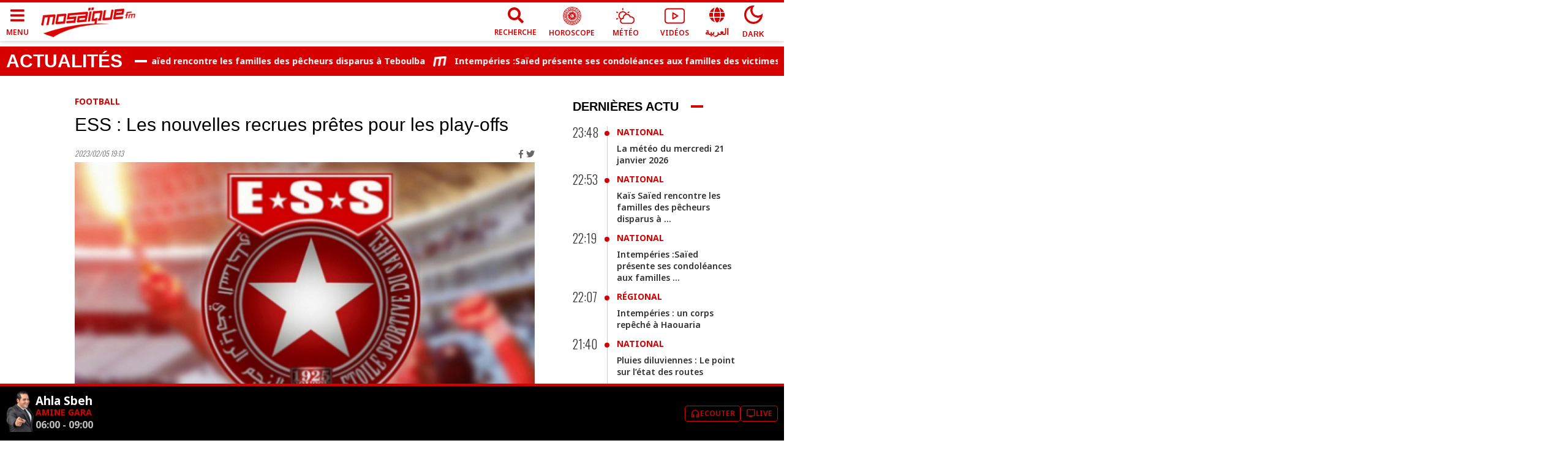

--- FILE ---
content_type: text/html; charset=utf-8
request_url: https://www.mosaiquefm.net/fr/football/1132706/ess-les-nouvelles-recrues-pretes-pour-les-play-offs
body_size: 6943
content:
<!DOCTYPE html><html dir="ltr" lang="fr"><head><meta charSet="utf-8"/><meta name="viewport" content="width=device-width"/><script type="application/ld+json">{
          "@context": "https://schema.org",
          "@type": "NewsArticle",
          "headline": "ESS : Les nouvelles recrues prêtes pour les play-offs",
          "image": ["https://content.mosaiquefm.net/uploads/content/thumbnails/ess_1675620883.jpg"],
          "datePublished": "2023-02-05T19:13:00+00:00",
          "dateModified": "2026-01-21T06:00:48+00:00",
          "author": [{
            "@type": "Organization",
            "name":"Mosaique FM",
            "url": "https://www.mosaiquefm.net"
          }]
        }</script><title>ESS : Les nouvelles recrues prêtes pour les play-offs | Mosaique FM</title><meta name="robots" content="index,follow"/><meta name="description" content="ESS : Les nouvelles recrues prêtes pour les play-offs "/><meta name="theme-color" content="#d60000"/><link rel="alternate" media="only screen and (max-width: 600px)" href="https://www.mosaiquefm.net/amp/fr/football/1132706/ess-les-nouvelles-recrues-pretes-pour-les-play-offs"/><meta name="twitter:card" content="summary_large_image"/><meta name="twitter:site" content="@Mosaique FM"/><meta name="twitter:creator" content="@Mosaique FM"/><meta property="fb:app_id" content="4887303034665533"/><meta property="og:title" content="ESS : Les nouvelles recrues prêtes pour les play-offs"/><meta property="og:description" content="ESS : Les nouvelles recrues prêtes pour les play-offs "/><meta property="og:url" content="https://www.mosaiquefm.net/fr/football/1132706/ess-les-nouvelles-recrues-pretes-pour-les-play-offs"/><meta property="og:type" content="article"/><meta property="og:image" content="https://content.mosaiquefm.net/uploads/content/thumbnails/ess_1675620883.jpg"/><meta property="og:locale" content="fr"/><meta property="og:site_name" content="Mosaique FM"/><link rel="canonical" href="https://www.mosaiquefm.net/fr/football/1132706/ess-les-nouvelles-recrues-pretes-pour-les-play-offs"/><meta name="robots" content="max-image-preview:large"/><meta name="twitter:description" content="ESS : Les nouvelles recrues prêtes pour les play-offs "/><meta name="twitter:title" content="ESS : Les nouvelles recrues prêtes pour les play-offs"/><meta name="twitter:image" content="https://content.mosaiquefm.net/uploads/content/thumbnails/ess_1675620883.jpg"/><meta name="fb:pages" content="346593403645"/><meta name="facebook-domain-verification" content="wreqx7kjowp0zq90v9y205xtcdk1by"/><link rel="amphtml" href="https://www.mosaiquefm.net/amp/fr/football/1132706/ess-les-nouvelles-recrues-pretes-pour-les-play-offs"/><script>
        var _paq = window._paq = window._paq || [];
        /* tracker methods like "setCustomDimension" should be called before "trackPageView" */
        _paq.push(['trackPageView']);
        _paq.push(['enableLinkTracking']);
        (function() {
          var u="//matomo.uk.oxa.cloud/";
          _paq.push(['setTrackerUrl', u+'matomo.php']);
          _paq.push(['setSiteId', '2']);
          var d=document, g=d.createElement('script'), s=d.getElementsByTagName('script')[0];
          g.async=true; g.src=u+'matomo.js'; s.parentNode.insertBefore(g,s);
        })()
      </script><script>
        !function(f,b,e,v,n,t,s)
        {if(f.fbq)return;n=f.fbq=function(){n.callMethod?
        n.callMethod.apply(n,arguments):n.queue.push(arguments)};
        if(!f._fbq)f._fbq=n;n.push=n;n.loaded=!0;n.version='2.0';
        n.queue=[];t=b.createElement(e);t.async=!0;
        t.src=v;s=b.getElementsByTagName(e)[0];
        s.parentNode.insertBefore(t,s)}(window, document,'script',
        'https://connect.facebook.net/en_US/fbevents.js');
        fbq('init', '1336921154120505');
        fbq('track', 'PageView');
      </script><script async="" src="https://www.googletagmanager.com/gtag/js?id=G-02SR06BC6H"></script><script>
        window.dataLayer = window.dataLayer || [];
        function gtag(){dataLayer.push(arguments)}
        gtag('js', new Date());
        gtag('config', 'G-02SR06BC6H');
      </script><meta name="next-head-count" content="28"/><link rel="preconnect" href="https://use.fontawesome.com"/><link rel="preconnect" href="https://fonts.googleapis.com"/><link rel="preconnect" href="https://fonts.gstatic.com" crossorigin=""/><link rel="stylesheet" href="https://use.fontawesome.com/releases/v5.8.1/css/all.css"/><meta name="language" content="fr"/><link rel="shortcut icon" href="/favicon.ico"/><script src="//imasdk.googleapis.com/js/sdkloader/ima3.js"></script><link rel="preconnect" href="https://fonts.gstatic.com" crossorigin /><link rel="preload" href="/_next/static/css/6f67886d486c052f.css" as="style"/><link rel="stylesheet" href="/_next/static/css/6f67886d486c052f.css" data-n-g=""/><noscript data-n-css=""></noscript><script defer="" nomodule="" src="/_next/static/chunks/polyfills-c67a75d1b6f99dc8.js"></script><script src="/_next/static/chunks/webpack-f1aa729b6d14995c.js" defer=""></script><script src="/_next/static/chunks/framework-e7b0cc19935701c0.js" defer=""></script><script src="/_next/static/chunks/main-ea89b3f782994f0c.js" defer=""></script><script src="/_next/static/chunks/pages/_app-aee1d3d7cbdadbd7.js" defer=""></script><script src="/_next/static/chunks/75fc9c18-19578c7b07f53632.js" defer=""></script><script src="/_next/static/chunks/8751-70d44bce01ff587e.js" defer=""></script><script src="/_next/static/chunks/pages/%5Bcatgory%5D/%5Bid%5D/%5Bslug%5D-55359d0893ad2569.js" defer=""></script><script src="/_next/static/u21tvru-Dhi1u3jeotC_W/_buildManifest.js" defer=""></script><script src="/_next/static/u21tvru-Dhi1u3jeotC_W/_ssgManifest.js" defer=""></script><style data-href="https://fonts.googleapis.com/css2?family=Material+Symbols+Outlined">@font-face{font-family:'Material Symbols Outlined';font-style:normal;font-weight:400;src:url(https://fonts.gstatic.com/s/materialsymbolsoutlined/v295/kJF1BvYX7BgnkSrUwT8OhrdQw4oELdPIeeII9v6oDMzByHX9rA6RzaxHMPdY43zj-jCxv3fzvRNU22ZXGJpEpjC_1v-p_4MrImHCIJIZrDCvHOel.woff) format('woff')}.material-symbols-outlined{font-family:'Material Symbols Outlined';font-weight:normal;font-style:normal;font-size:24px;line-height:1;letter-spacing:normal;text-transform:none;display:inline-block;white-space:nowrap;word-wrap:normal;direction:ltr;font-feature-settings:'liga'}@font-face{font-family:'Material Symbols Outlined';font-style:normal;font-weight:400;src:url(https://fonts.gstatic.com/s/materialsymbolsoutlined/v295/kJF1BvYX7BgnkSrUwT8OhrdQw4oELdPIeeII9v6oDMzByHX9rA6RzaxHMPdY43zj-jCxv3fzvRNU22ZXGJpEpjC_1v-p_4MrImHCIJIZrDCvHOelbd5zrDAt.woff) format('woff')}.material-symbols-outlined{font-family:'Material Symbols Outlined';font-weight:normal;font-style:normal;font-size:24px;line-height:1;letter-spacing:normal;text-transform:none;display:inline-block;white-space:nowrap;word-wrap:normal;direction:ltr;-webkit-font-feature-settings:'liga';-webkit-font-smoothing:antialiased}</style><style data-href="https://fonts.googleapis.com/css2?family=Noto+Sans:wght@400;500;600;700&family=Oswald:wght@300;700&display=swap">@font-face{font-family:'Noto Sans';font-style:normal;font-weight:400;font-stretch:normal;font-display:swap;src:url(https://fonts.gstatic.com/s/notosans/v42/o-0mIpQlx3QUlC5A4PNB6Ryti20_6n1iPHjcz6L1SoM-jCpoiyD9A99e.woff) format('woff')}@font-face{font-family:'Noto Sans';font-style:normal;font-weight:500;font-stretch:normal;font-display:swap;src:url(https://fonts.gstatic.com/s/notosans/v42/o-0mIpQlx3QUlC5A4PNB6Ryti20_6n1iPHjcz6L1SoM-jCpoiyDPA99e.woff) format('woff')}@font-face{font-family:'Noto Sans';font-style:normal;font-weight:600;font-stretch:normal;font-display:swap;src:url(https://fonts.gstatic.com/s/notosans/v42/o-0mIpQlx3QUlC5A4PNB6Ryti20_6n1iPHjcz6L1SoM-jCpoiyAjBN9e.woff) format('woff')}@font-face{font-family:'Noto Sans';font-style:normal;font-weight:700;font-stretch:normal;font-display:swap;src:url(https://fonts.gstatic.com/s/notosans/v42/o-0mIpQlx3QUlC5A4PNB6Ryti20_6n1iPHjcz6L1SoM-jCpoiyAaBN9e.woff) format('woff')}@font-face{font-family:'Oswald';font-style:normal;font-weight:300;font-display:swap;src:url(https://fonts.gstatic.com/s/oswald/v57/TK3_WkUHHAIjg75cFRf3bXL8LICs169vgUI.woff) format('woff')}@font-face{font-family:'Oswald';font-style:normal;font-weight:700;font-display:swap;src:url(https://fonts.gstatic.com/s/oswald/v57/TK3_WkUHHAIjg75cFRf3bXL8LICs1xZogUI.woff) format('woff')}@font-face{font-family:'Noto Sans';font-style:normal;font-weight:400;font-stretch:100%;font-display:swap;src:url(https://fonts.gstatic.com/s/notosans/v42/o-0bIpQlx3QUlC5A4PNB6Ryti20_6n1iPHjc5aPdu3mhPy1Fig.woff2) format('woff2');unicode-range:U+0460-052F,U+1C80-1C8A,U+20B4,U+2DE0-2DFF,U+A640-A69F,U+FE2E-FE2F}@font-face{font-family:'Noto Sans';font-style:normal;font-weight:400;font-stretch:100%;font-display:swap;src:url(https://fonts.gstatic.com/s/notosans/v42/o-0bIpQlx3QUlC5A4PNB6Ryti20_6n1iPHjc5ardu3mhPy1Fig.woff2) format('woff2');unicode-range:U+0301,U+0400-045F,U+0490-0491,U+04B0-04B1,U+2116}@font-face{font-family:'Noto Sans';font-style:normal;font-weight:400;font-stretch:100%;font-display:swap;src:url(https://fonts.gstatic.com/s/notosans/v42/o-0bIpQlx3QUlC5A4PNB6Ryti20_6n1iPHjc5a_du3mhPy1Fig.woff2) format('woff2');unicode-range:U+0900-097F,U+1CD0-1CF9,U+200C-200D,U+20A8,U+20B9,U+20F0,U+25CC,U+A830-A839,U+A8E0-A8FF,U+11B00-11B09}@font-face{font-family:'Noto Sans';font-style:normal;font-weight:400;font-stretch:100%;font-display:swap;src:url(https://fonts.gstatic.com/s/notosans/v42/o-0bIpQlx3QUlC5A4PNB6Ryti20_6n1iPHjc5aLdu3mhPy1Fig.woff2) format('woff2');unicode-range:U+1F00-1FFF}@font-face{font-family:'Noto Sans';font-style:normal;font-weight:400;font-stretch:100%;font-display:swap;src:url(https://fonts.gstatic.com/s/notosans/v42/o-0bIpQlx3QUlC5A4PNB6Ryti20_6n1iPHjc5a3du3mhPy1Fig.woff2) format('woff2');unicode-range:U+0370-0377,U+037A-037F,U+0384-038A,U+038C,U+038E-03A1,U+03A3-03FF}@font-face{font-family:'Noto Sans';font-style:normal;font-weight:400;font-stretch:100%;font-display:swap;src:url(https://fonts.gstatic.com/s/notosans/v42/o-0bIpQlx3QUlC5A4PNB6Ryti20_6n1iPHjc5aHdu3mhPy1Fig.woff2) format('woff2');unicode-range:U+0102-0103,U+0110-0111,U+0128-0129,U+0168-0169,U+01A0-01A1,U+01AF-01B0,U+0300-0301,U+0303-0304,U+0308-0309,U+0323,U+0329,U+1EA0-1EF9,U+20AB}@font-face{font-family:'Noto Sans';font-style:normal;font-weight:400;font-stretch:100%;font-display:swap;src:url(https://fonts.gstatic.com/s/notosans/v42/o-0bIpQlx3QUlC5A4PNB6Ryti20_6n1iPHjc5aDdu3mhPy1Fig.woff2) format('woff2');unicode-range:U+0100-02BA,U+02BD-02C5,U+02C7-02CC,U+02CE-02D7,U+02DD-02FF,U+0304,U+0308,U+0329,U+1D00-1DBF,U+1E00-1E9F,U+1EF2-1EFF,U+2020,U+20A0-20AB,U+20AD-20C0,U+2113,U+2C60-2C7F,U+A720-A7FF}@font-face{font-family:'Noto Sans';font-style:normal;font-weight:400;font-stretch:100%;font-display:swap;src:url(https://fonts.gstatic.com/s/notosans/v42/o-0bIpQlx3QUlC5A4PNB6Ryti20_6n1iPHjc5a7du3mhPy0.woff2) format('woff2');unicode-range:U+0000-00FF,U+0131,U+0152-0153,U+02BB-02BC,U+02C6,U+02DA,U+02DC,U+0304,U+0308,U+0329,U+2000-206F,U+20AC,U+2122,U+2191,U+2193,U+2212,U+2215,U+FEFF,U+FFFD}@font-face{font-family:'Noto Sans';font-style:normal;font-weight:500;font-stretch:100%;font-display:swap;src:url(https://fonts.gstatic.com/s/notosans/v42/o-0bIpQlx3QUlC5A4PNB6Ryti20_6n1iPHjc5aPdu3mhPy1Fig.woff2) format('woff2');unicode-range:U+0460-052F,U+1C80-1C8A,U+20B4,U+2DE0-2DFF,U+A640-A69F,U+FE2E-FE2F}@font-face{font-family:'Noto Sans';font-style:normal;font-weight:500;font-stretch:100%;font-display:swap;src:url(https://fonts.gstatic.com/s/notosans/v42/o-0bIpQlx3QUlC5A4PNB6Ryti20_6n1iPHjc5ardu3mhPy1Fig.woff2) format('woff2');unicode-range:U+0301,U+0400-045F,U+0490-0491,U+04B0-04B1,U+2116}@font-face{font-family:'Noto Sans';font-style:normal;font-weight:500;font-stretch:100%;font-display:swap;src:url(https://fonts.gstatic.com/s/notosans/v42/o-0bIpQlx3QUlC5A4PNB6Ryti20_6n1iPHjc5a_du3mhPy1Fig.woff2) format('woff2');unicode-range:U+0900-097F,U+1CD0-1CF9,U+200C-200D,U+20A8,U+20B9,U+20F0,U+25CC,U+A830-A839,U+A8E0-A8FF,U+11B00-11B09}@font-face{font-family:'Noto Sans';font-style:normal;font-weight:500;font-stretch:100%;font-display:swap;src:url(https://fonts.gstatic.com/s/notosans/v42/o-0bIpQlx3QUlC5A4PNB6Ryti20_6n1iPHjc5aLdu3mhPy1Fig.woff2) format('woff2');unicode-range:U+1F00-1FFF}@font-face{font-family:'Noto Sans';font-style:normal;font-weight:500;font-stretch:100%;font-display:swap;src:url(https://fonts.gstatic.com/s/notosans/v42/o-0bIpQlx3QUlC5A4PNB6Ryti20_6n1iPHjc5a3du3mhPy1Fig.woff2) format('woff2');unicode-range:U+0370-0377,U+037A-037F,U+0384-038A,U+038C,U+038E-03A1,U+03A3-03FF}@font-face{font-family:'Noto Sans';font-style:normal;font-weight:500;font-stretch:100%;font-display:swap;src:url(https://fonts.gstatic.com/s/notosans/v42/o-0bIpQlx3QUlC5A4PNB6Ryti20_6n1iPHjc5aHdu3mhPy1Fig.woff2) format('woff2');unicode-range:U+0102-0103,U+0110-0111,U+0128-0129,U+0168-0169,U+01A0-01A1,U+01AF-01B0,U+0300-0301,U+0303-0304,U+0308-0309,U+0323,U+0329,U+1EA0-1EF9,U+20AB}@font-face{font-family:'Noto Sans';font-style:normal;font-weight:500;font-stretch:100%;font-display:swap;src:url(https://fonts.gstatic.com/s/notosans/v42/o-0bIpQlx3QUlC5A4PNB6Ryti20_6n1iPHjc5aDdu3mhPy1Fig.woff2) format('woff2');unicode-range:U+0100-02BA,U+02BD-02C5,U+02C7-02CC,U+02CE-02D7,U+02DD-02FF,U+0304,U+0308,U+0329,U+1D00-1DBF,U+1E00-1E9F,U+1EF2-1EFF,U+2020,U+20A0-20AB,U+20AD-20C0,U+2113,U+2C60-2C7F,U+A720-A7FF}@font-face{font-family:'Noto Sans';font-style:normal;font-weight:500;font-stretch:100%;font-display:swap;src:url(https://fonts.gstatic.com/s/notosans/v42/o-0bIpQlx3QUlC5A4PNB6Ryti20_6n1iPHjc5a7du3mhPy0.woff2) format('woff2');unicode-range:U+0000-00FF,U+0131,U+0152-0153,U+02BB-02BC,U+02C6,U+02DA,U+02DC,U+0304,U+0308,U+0329,U+2000-206F,U+20AC,U+2122,U+2191,U+2193,U+2212,U+2215,U+FEFF,U+FFFD}@font-face{font-family:'Noto Sans';font-style:normal;font-weight:600;font-stretch:100%;font-display:swap;src:url(https://fonts.gstatic.com/s/notosans/v42/o-0bIpQlx3QUlC5A4PNB6Ryti20_6n1iPHjc5aPdu3mhPy1Fig.woff2) format('woff2');unicode-range:U+0460-052F,U+1C80-1C8A,U+20B4,U+2DE0-2DFF,U+A640-A69F,U+FE2E-FE2F}@font-face{font-family:'Noto Sans';font-style:normal;font-weight:600;font-stretch:100%;font-display:swap;src:url(https://fonts.gstatic.com/s/notosans/v42/o-0bIpQlx3QUlC5A4PNB6Ryti20_6n1iPHjc5ardu3mhPy1Fig.woff2) format('woff2');unicode-range:U+0301,U+0400-045F,U+0490-0491,U+04B0-04B1,U+2116}@font-face{font-family:'Noto Sans';font-style:normal;font-weight:600;font-stretch:100%;font-display:swap;src:url(https://fonts.gstatic.com/s/notosans/v42/o-0bIpQlx3QUlC5A4PNB6Ryti20_6n1iPHjc5a_du3mhPy1Fig.woff2) format('woff2');unicode-range:U+0900-097F,U+1CD0-1CF9,U+200C-200D,U+20A8,U+20B9,U+20F0,U+25CC,U+A830-A839,U+A8E0-A8FF,U+11B00-11B09}@font-face{font-family:'Noto Sans';font-style:normal;font-weight:600;font-stretch:100%;font-display:swap;src:url(https://fonts.gstatic.com/s/notosans/v42/o-0bIpQlx3QUlC5A4PNB6Ryti20_6n1iPHjc5aLdu3mhPy1Fig.woff2) format('woff2');unicode-range:U+1F00-1FFF}@font-face{font-family:'Noto Sans';font-style:normal;font-weight:600;font-stretch:100%;font-display:swap;src:url(https://fonts.gstatic.com/s/notosans/v42/o-0bIpQlx3QUlC5A4PNB6Ryti20_6n1iPHjc5a3du3mhPy1Fig.woff2) format('woff2');unicode-range:U+0370-0377,U+037A-037F,U+0384-038A,U+038C,U+038E-03A1,U+03A3-03FF}@font-face{font-family:'Noto Sans';font-style:normal;font-weight:600;font-stretch:100%;font-display:swap;src:url(https://fonts.gstatic.com/s/notosans/v42/o-0bIpQlx3QUlC5A4PNB6Ryti20_6n1iPHjc5aHdu3mhPy1Fig.woff2) format('woff2');unicode-range:U+0102-0103,U+0110-0111,U+0128-0129,U+0168-0169,U+01A0-01A1,U+01AF-01B0,U+0300-0301,U+0303-0304,U+0308-0309,U+0323,U+0329,U+1EA0-1EF9,U+20AB}@font-face{font-family:'Noto Sans';font-style:normal;font-weight:600;font-stretch:100%;font-display:swap;src:url(https://fonts.gstatic.com/s/notosans/v42/o-0bIpQlx3QUlC5A4PNB6Ryti20_6n1iPHjc5aDdu3mhPy1Fig.woff2) format('woff2');unicode-range:U+0100-02BA,U+02BD-02C5,U+02C7-02CC,U+02CE-02D7,U+02DD-02FF,U+0304,U+0308,U+0329,U+1D00-1DBF,U+1E00-1E9F,U+1EF2-1EFF,U+2020,U+20A0-20AB,U+20AD-20C0,U+2113,U+2C60-2C7F,U+A720-A7FF}@font-face{font-family:'Noto Sans';font-style:normal;font-weight:600;font-stretch:100%;font-display:swap;src:url(https://fonts.gstatic.com/s/notosans/v42/o-0bIpQlx3QUlC5A4PNB6Ryti20_6n1iPHjc5a7du3mhPy0.woff2) format('woff2');unicode-range:U+0000-00FF,U+0131,U+0152-0153,U+02BB-02BC,U+02C6,U+02DA,U+02DC,U+0304,U+0308,U+0329,U+2000-206F,U+20AC,U+2122,U+2191,U+2193,U+2212,U+2215,U+FEFF,U+FFFD}@font-face{font-family:'Noto Sans';font-style:normal;font-weight:700;font-stretch:100%;font-display:swap;src:url(https://fonts.gstatic.com/s/notosans/v42/o-0bIpQlx3QUlC5A4PNB6Ryti20_6n1iPHjc5aPdu3mhPy1Fig.woff2) format('woff2');unicode-range:U+0460-052F,U+1C80-1C8A,U+20B4,U+2DE0-2DFF,U+A640-A69F,U+FE2E-FE2F}@font-face{font-family:'Noto Sans';font-style:normal;font-weight:700;font-stretch:100%;font-display:swap;src:url(https://fonts.gstatic.com/s/notosans/v42/o-0bIpQlx3QUlC5A4PNB6Ryti20_6n1iPHjc5ardu3mhPy1Fig.woff2) format('woff2');unicode-range:U+0301,U+0400-045F,U+0490-0491,U+04B0-04B1,U+2116}@font-face{font-family:'Noto Sans';font-style:normal;font-weight:700;font-stretch:100%;font-display:swap;src:url(https://fonts.gstatic.com/s/notosans/v42/o-0bIpQlx3QUlC5A4PNB6Ryti20_6n1iPHjc5a_du3mhPy1Fig.woff2) format('woff2');unicode-range:U+0900-097F,U+1CD0-1CF9,U+200C-200D,U+20A8,U+20B9,U+20F0,U+25CC,U+A830-A839,U+A8E0-A8FF,U+11B00-11B09}@font-face{font-family:'Noto Sans';font-style:normal;font-weight:700;font-stretch:100%;font-display:swap;src:url(https://fonts.gstatic.com/s/notosans/v42/o-0bIpQlx3QUlC5A4PNB6Ryti20_6n1iPHjc5aLdu3mhPy1Fig.woff2) format('woff2');unicode-range:U+1F00-1FFF}@font-face{font-family:'Noto Sans';font-style:normal;font-weight:700;font-stretch:100%;font-display:swap;src:url(https://fonts.gstatic.com/s/notosans/v42/o-0bIpQlx3QUlC5A4PNB6Ryti20_6n1iPHjc5a3du3mhPy1Fig.woff2) format('woff2');unicode-range:U+0370-0377,U+037A-037F,U+0384-038A,U+038C,U+038E-03A1,U+03A3-03FF}@font-face{font-family:'Noto Sans';font-style:normal;font-weight:700;font-stretch:100%;font-display:swap;src:url(https://fonts.gstatic.com/s/notosans/v42/o-0bIpQlx3QUlC5A4PNB6Ryti20_6n1iPHjc5aHdu3mhPy1Fig.woff2) format('woff2');unicode-range:U+0102-0103,U+0110-0111,U+0128-0129,U+0168-0169,U+01A0-01A1,U+01AF-01B0,U+0300-0301,U+0303-0304,U+0308-0309,U+0323,U+0329,U+1EA0-1EF9,U+20AB}@font-face{font-family:'Noto Sans';font-style:normal;font-weight:700;font-stretch:100%;font-display:swap;src:url(https://fonts.gstatic.com/s/notosans/v42/o-0bIpQlx3QUlC5A4PNB6Ryti20_6n1iPHjc5aDdu3mhPy1Fig.woff2) format('woff2');unicode-range:U+0100-02BA,U+02BD-02C5,U+02C7-02CC,U+02CE-02D7,U+02DD-02FF,U+0304,U+0308,U+0329,U+1D00-1DBF,U+1E00-1E9F,U+1EF2-1EFF,U+2020,U+20A0-20AB,U+20AD-20C0,U+2113,U+2C60-2C7F,U+A720-A7FF}@font-face{font-family:'Noto Sans';font-style:normal;font-weight:700;font-stretch:100%;font-display:swap;src:url(https://fonts.gstatic.com/s/notosans/v42/o-0bIpQlx3QUlC5A4PNB6Ryti20_6n1iPHjc5a7du3mhPy0.woff2) format('woff2');unicode-range:U+0000-00FF,U+0131,U+0152-0153,U+02BB-02BC,U+02C6,U+02DA,U+02DC,U+0304,U+0308,U+0329,U+2000-206F,U+20AC,U+2122,U+2191,U+2193,U+2212,U+2215,U+FEFF,U+FFFD}@font-face{font-family:'Oswald';font-style:normal;font-weight:300;font-display:swap;src:url(https://fonts.gstatic.com/s/oswald/v57/TK3iWkUHHAIjg752FD8Gl-1PK62t.woff2) format('woff2');unicode-range:U+0460-052F,U+1C80-1C8A,U+20B4,U+2DE0-2DFF,U+A640-A69F,U+FE2E-FE2F}@font-face{font-family:'Oswald';font-style:normal;font-weight:300;font-display:swap;src:url(https://fonts.gstatic.com/s/oswald/v57/TK3iWkUHHAIjg752HT8Gl-1PK62t.woff2) format('woff2');unicode-range:U+0301,U+0400-045F,U+0490-0491,U+04B0-04B1,U+2116}@font-face{font-family:'Oswald';font-style:normal;font-weight:300;font-display:swap;src:url(https://fonts.gstatic.com/s/oswald/v57/TK3iWkUHHAIjg752Fj8Gl-1PK62t.woff2) format('woff2');unicode-range:U+0102-0103,U+0110-0111,U+0128-0129,U+0168-0169,U+01A0-01A1,U+01AF-01B0,U+0300-0301,U+0303-0304,U+0308-0309,U+0323,U+0329,U+1EA0-1EF9,U+20AB}@font-face{font-family:'Oswald';font-style:normal;font-weight:300;font-display:swap;src:url(https://fonts.gstatic.com/s/oswald/v57/TK3iWkUHHAIjg752Fz8Gl-1PK62t.woff2) format('woff2');unicode-range:U+0100-02BA,U+02BD-02C5,U+02C7-02CC,U+02CE-02D7,U+02DD-02FF,U+0304,U+0308,U+0329,U+1D00-1DBF,U+1E00-1E9F,U+1EF2-1EFF,U+2020,U+20A0-20AB,U+20AD-20C0,U+2113,U+2C60-2C7F,U+A720-A7FF}@font-face{font-family:'Oswald';font-style:normal;font-weight:300;font-display:swap;src:url(https://fonts.gstatic.com/s/oswald/v57/TK3iWkUHHAIjg752GT8Gl-1PKw.woff2) format('woff2');unicode-range:U+0000-00FF,U+0131,U+0152-0153,U+02BB-02BC,U+02C6,U+02DA,U+02DC,U+0304,U+0308,U+0329,U+2000-206F,U+20AC,U+2122,U+2191,U+2193,U+2212,U+2215,U+FEFF,U+FFFD}@font-face{font-family:'Oswald';font-style:normal;font-weight:700;font-display:swap;src:url(https://fonts.gstatic.com/s/oswald/v57/TK3iWkUHHAIjg752FD8Gl-1PK62t.woff2) format('woff2');unicode-range:U+0460-052F,U+1C80-1C8A,U+20B4,U+2DE0-2DFF,U+A640-A69F,U+FE2E-FE2F}@font-face{font-family:'Oswald';font-style:normal;font-weight:700;font-display:swap;src:url(https://fonts.gstatic.com/s/oswald/v57/TK3iWkUHHAIjg752HT8Gl-1PK62t.woff2) format('woff2');unicode-range:U+0301,U+0400-045F,U+0490-0491,U+04B0-04B1,U+2116}@font-face{font-family:'Oswald';font-style:normal;font-weight:700;font-display:swap;src:url(https://fonts.gstatic.com/s/oswald/v57/TK3iWkUHHAIjg752Fj8Gl-1PK62t.woff2) format('woff2');unicode-range:U+0102-0103,U+0110-0111,U+0128-0129,U+0168-0169,U+01A0-01A1,U+01AF-01B0,U+0300-0301,U+0303-0304,U+0308-0309,U+0323,U+0329,U+1EA0-1EF9,U+20AB}@font-face{font-family:'Oswald';font-style:normal;font-weight:700;font-display:swap;src:url(https://fonts.gstatic.com/s/oswald/v57/TK3iWkUHHAIjg752Fz8Gl-1PK62t.woff2) format('woff2');unicode-range:U+0100-02BA,U+02BD-02C5,U+02C7-02CC,U+02CE-02D7,U+02DD-02FF,U+0304,U+0308,U+0329,U+1D00-1DBF,U+1E00-1E9F,U+1EF2-1EFF,U+2020,U+20A0-20AB,U+20AD-20C0,U+2113,U+2C60-2C7F,U+A720-A7FF}@font-face{font-family:'Oswald';font-style:normal;font-weight:700;font-display:swap;src:url(https://fonts.gstatic.com/s/oswald/v57/TK3iWkUHHAIjg752GT8Gl-1PKw.woff2) format('woff2');unicode-range:U+0000-00FF,U+0131,U+0152-0153,U+02BB-02BC,U+02C6,U+02DA,U+02DC,U+0304,U+0308,U+0329,U+2000-206F,U+20AC,U+2122,U+2191,U+2193,U+2212,U+2215,U+FEFF,U+FFFD}</style></head><body class="fr"><div id="__next"><noscript><img height='1' width='1' style="display:none" src="https://www.facebook.com/tr?id=1336921154120505&ev=PageView&noscript=1" /></noscript><div class="fr"><main><div class="ads adsMega"><div class="container"><div id="div-gpt-ad-1427365914458-0" class="" style="width:1000px;height:300px"></div></div></div><section><div class="container"><div class="row"><div class="col-lg-9"><div class="item"><article class="article"></article></div><div class="ads adsMiddle"><div id="div-gpt-ad-1612427494741-0" class=""></div></div><div class="box similars"><div class="row"></div></div></div><div class="col-lg-3 hidden-md sideBar"><div class="ads adsPave adsBox"><div class="adsContent"><div id="div-gpt-ad-1427365951148-0" class=""></div></div></div></div></div></div></section></main></div></div><script id="__NEXT_DATA__" type="application/json">{"props":{"pageProps":{"pagedata":{"seo":{"type":"article","title":"ESS : Les nouvelles recrues prêtes pour les play-offs","description":"ESS : Les nouvelles recrues prêtes pour les play-offs ","image":"https://content.mosaiquefm.net/uploads/content/thumbnails/ess_1675620883.jpg","link":"/fr/football/1132706/ess-les-nouvelles-recrues-pretes-pour-les-play-offs"},"article":{"tid":68,"label":"Football ","tslug":"football","id":1132706,"title":"ESS : Les nouvelles recrues prêtes pour les play-offs","subTitle":null,"slug":"ess-les-nouvelles-recrues-pretes-pour-les-play-offs","description":"\u003cp style=\"text-align: justify;\"\u003eL\u0026#39;entra\u0026icirc;neur de l\u0026#39;Etoile sportive du Sahel, Mohamed Mkacher, a r\u0026eacute;v\u0026eacute;l\u0026eacute; la date de la participation des nouvelles recrues du mercato hivernal, aux matchs officiels.\u003c/p\u003e    \u003cp style=\"text-align: justify;\"\u003eDans une d\u0026eacute;claration accord\u0026eacute;e \u0026agrave; Mosa\u0026iuml;que FM, Mohamed Mkacher a indiqu\u0026eacute; que Hamza Jelassi et Yassine Chamakhi seront pr\u0026ecirc;ts pour le prochain match contre le Club athl\u0026eacute;tique bizertin et qu\u0026#39;il va donner progressivement du temps de jeu \u0026agrave; Soumaila Sidibe.\u003c/p\u003e    \u003cp style=\"text-align: justify;\"\u003eEt d\u0026#39;ajouter que Jasser Khemiri et Youssef Abdelli ont encore besoin de temps pour jouer d\u0026#39;autant qu\u0026#39;ils reviennent de blessure.\u003c/p\u003e    \u003cp style=\"text-align: justify;\"\u003eMohamed Mkacher a soulign\u0026eacute; que le groupe sera pr\u0026ecirc;t au d\u0026eacute;but de la phase des play-offs.\u003c/p\u003e    \u003cp style=\"text-align: justify;\"\u003e\u0026nbsp;\u003c/p\u003e","seoTitle":"ESS : Les nouvelles recrues prêtes pour les play-offs","seoDescription":"ESS : Les nouvelles recrues prêtes pour les play-offs ","image":"https://content.mosaiquefm.net/uploads/content/thumbnails/ess_1675620883.jpg","media":null,"alt":"ESS ","startPublish":{"date":"2023-02-05 19:13:00.000000","timezone_type":3,"timezone":"Africa/Tunis"},"fid":null,"flabel":null,"fstatus":null,"link":"/fr/football/1132706/ess-les-nouvelles-recrues-pretes-pour-les-play-offs","categorie":{"label":"Football ","link":"/fr/actualites/football/68"},"link2":"/fr/actualites/football/68"},"tags":[],"folder":null,"similars":[{"tid":68,"label":"Football ","tslug":"football","id":1495869,"title":"Tunisie: Quatre tests amicaux en prévision du Mondial 2026","slug":"tunisie-quatre-tests-amicaux-en-prevision-du-mondial-2026","image":"https://content.mosaiquefm.net/uploads/content/medium/1768923245.webp","alt":"Equipe de Tunisie de Football","startPublish":{"date":"2026-01-20 16:26:00.000000","timezone_type":3,"timezone":"Africa/Tunis"},"link":"/fr/football/1495869/tunisie-quatre-tests-amicaux-en-prevision-du-mondial-2026","categorie":{"label":"Football ","link":"/fr/actualites/football/68"},"firstItem":true,"link2":"/fr/actualites/football/68"},{"tid":68,"label":"Football ","tslug":"football","id":1495812,"title":"Aigles de Carthage: La composition du nouveau staff technique","slug":"aigles-de-carthage-la-composition-du-nouveau-staff-technique","image":"https://content.mosaiquefm.net/uploads/content/medium/1768914723.webp","alt":"Staff technique de la sélection nationale tunisienne","startPublish":{"date":"2026-01-20 14:09:00.000000","timezone_type":3,"timezone":"Africa/Tunis"},"link":"/fr/football/1495812/aigles-de-carthage-la-composition-du-nouveau-staff-technique","categorie":{"label":"Football ","link":"/fr/actualites/football/68"},"firstItem":false,"link2":"/fr/actualites/football/68"},{"tid":68,"label":"Football ","tslug":"football","id":1495773,"title":"US Monastir: Mahmoud Ghorbel en Moldavie","slug":"us-monastir-mahmoud-ghorbel-en-moldavie","image":"https://content.mosaiquefm.net/uploads/content/medium/1768910377.webp","alt":"Mahmoud Ghorbel","startPublish":{"date":"2026-01-20 12:56:00.000000","timezone_type":3,"timezone":"Africa/Tunis"},"link":"/fr/football/1495773/us-monastir-mahmoud-ghorbel-en-moldavie","categorie":{"label":"Football ","link":"/fr/actualites/football/68"},"firstItem":false,"link2":"/fr/actualites/football/68"},{"tid":68,"label":"Football ","tslug":"football","id":1495771,"title":"Aigles de Carthage: Négociations à l'arrêt avec Adel Chedli","slug":"aigles-de-carthage-negociations-a-l-arret-avec-adel-chedli","image":"https://content.mosaiquefm.net/uploads/content/medium/1768910198.webp","alt":"Adel Chedli","startPublish":{"date":"2026-01-20 12:54:00.000000","timezone_type":3,"timezone":"Africa/Tunis"},"link":"/fr/football/1495771/aigles-de-carthage-negociations-a-l-arret-avec-adel-chedli","categorie":{"label":"Football ","link":"/fr/actualites/football/68"},"firstItem":false,"link2":"/fr/actualites/football/68"},{"tid":68,"label":"Football ","tslug":"football","id":1495672,"title":"Ligue 2: Le CS Hammam-Lif limoge Amine Kamoun...","slug":"ligue-2-le-cs-hammam-lif-limoge-amine-kamoun","image":"https://content.mosaiquefm.net/uploads/content/medium/1768895716.webp","alt":"Amine Kammoun","startPublish":{"date":"2026-01-20 09:00:00.000000","timezone_type":3,"timezone":"Africa/Tunis"},"link":"/fr/football/1495672/ligue-2-le-cs-hammam-lif-limoge-amine-kamoun","categorie":{"label":"Football ","link":"/fr/actualites/football/68"},"firstItem":false,"link2":"/fr/actualites/football/68"},{"tid":68,"label":"Football ","tslug":"football","id":1495540,"title":"Classement FIFA: La Tunisie perd six places","slug":"classement-fifa-la-tunisie-perd-six-places","image":"https://content.mosaiquefm.net/uploads/content/medium/1768846029.webp","alt":"Tunisie","startPublish":{"date":"2026-01-19 19:05:00.000000","timezone_type":3,"timezone":"Africa/Tunis"},"link":"/fr/football/1495540/classement-fifa-la-tunisie-perd-six-places","categorie":{"label":"Football ","link":"/fr/actualites/football/68"},"firstItem":false,"link2":"/fr/actualites/football/68"},{"tid":68,"label":"Football ","tslug":"football","id":1495505,"title":"Club africain: Ali Youssef au FC Nantes","slug":"club-africain-ali-youssef-au-fc-nantes","image":"https://content.mosaiquefm.net/uploads/content/medium/1768842259.webp","alt":"Ali Youssef","startPublish":{"date":"2026-01-19 18:04:00.000000","timezone_type":3,"timezone":"Africa/Tunis"},"link":"/fr/football/1495505/club-africain-ali-youssef-au-fc-nantes","categorie":{"label":"Football ","link":"/fr/actualites/football/68"},"firstItem":false,"link2":"/fr/actualites/football/68"},{"tid":68,"label":"Football ","tslug":"football","id":1495427,"title":"US Ben Guerdane: Un nouvel attaquant en renfort","slug":"us-ben-guerdane-un-nouvel-attaquant-en-renfort","image":"https://content.mosaiquefm.net/uploads/content/medium/1768826433.webp","alt":"Anas Bouatay","startPublish":{"date":"2026-01-19 13:59:00.000000","timezone_type":3,"timezone":"Africa/Tunis"},"link":"/fr/football/1495427/us-ben-guerdane-un-nouvel-attaquant-en-renfort","categorie":{"label":"Football ","link":"/fr/actualites/football/68"},"firstItem":false,"link2":"/fr/actualites/football/68"}]},"locale":"fr","__lang":"fr","__namespaces":{"common":{"_author_mfm":"Equipe éditoriale de Mosaïque FM","All headings":"Toutes les rubriques","All programs":"Toutes les émissions","April":"Avril","By":"Par","Day":"Jour","Day_sport":"Journée","Elections":"Élections","February":"Février","Friday":"Vendredi","in":"à","March":"Mars","May":"Mai","Monday":"Lundi","Mosaique FM":"Mosaique FM","On the same subject":"Dans le même sujet","Presidential2024":"Présidentielle","Presidential elections":"Élection Présidentielle","Saturday":"Samedi","Search":"Recherche","Sunday":"Dimanche","Thursday":"Jeudi","Tuesday":"Mardi","Wednesday":"Mercredi","January":"Janvier","June":"Juin","July":"Juillet","August":"Août","September":"Septembre","October":"Octobre","November":"Novembre","December":"Décembre","Menu":"Menu","See all":"Voir tout","See more":"Voir plus","Articles":"Articles","News":"Actualités","Last news":"Dernières actu","In the news":"A la une","Most read":"Les plus lus","Similars articles":"Articles similaires","Sports news":"Actu sportives","Sport":"Sport","Results":"Résultats","Classment":"Classement","Classement Ligue 1":"Classement Ligue 1","Saison 2023-24":"Saison 2023-24","Group A":"Groupe A","Group B":"Groupe B","Play-Off":"Play-Off","Play-Out":"Play-Out","Groups - Day":"Groupes - Journée","Teams":"Equipes","Pts":"Pts","J":"J","G":"G","N":"N","D":"D","BM":"BM","BE":"BE","Polls":"Sondages","Poll":"Sondage","Vote":"Votez","Number of votes":"Nombre de votes","Videos":"Vidéos","Related videos":"Vidéos similaires","Pictures":"En images","Similar albums":"Albums similaires","Podcasts":"Podcasts","Related podcasts":"Podcasts similaires","Headings":"Rubriques","Music":"Musique","Dj's":"Dj's","Team":"Equipe","Emissions":"Emissions","Radio":"Radio","Programs schedule":"Grille de programme","Web radios":"Web radios","Weather":"Météo","Horoscope":"Horoscope","aries":"Bélier","taurus":"Taureau","gemini":"Gémeaux","cancer":"Cancer","leo":"Lion","virgo":"Vierge","libra":"Balance","scorpio":"Scorpion","sagittarius":"Sagittaire","capricorn":"Capricorne","aquarius":"Verseau","pisces":"Poissons","21 Mar - 19 Avr":"21 Mar - 19 Avr","20 Avr - 20 Mai":"20 Avr - 20 Mai","21 Mai - 20 Juin":"21 Mai - 20 Juin","21 Juin - 22 Juil":"21 Juin - 22 Juil","23 Juil - 22 Août":"23 Juil - 22 Août","23 Août - 22 Sept":"23 Août - 22 Sept","23 Sept - 22 Oct":"23 Sept - 22 Oct","23 Oct - 21 Nov":"23 Oct - 21 Nov","22 Nov - 21 Déc":"22 Nov - 21 Déc","22 Déc - 19 Jan":"22 Déc - 19 Jan","20 Jan - 18 Fev":"0 Jan - 18 Fev","19 Fev - 20 Mar":"19 Fev - 20 Mar","Imsakeya Ramadan":"Imsakeya Ramadan","Ramadan":"Ramadan","Imsak":"Imsak","Iftar":"Iftar","Keywords":"Mots-clés","Send":"Envoyer","Share":"Partagez","Facebook":"Facebook","Twitter":"Twitter","Mobile apps":"Applications mobile","Follow us":"Suivez nous","Listen":"Ecouter","Live":"Live","All rights reserved":"Tous les droits sont réservés","Design \u0026 Developed by":"Conçu et développé par","I connect":"Je connecte","Continue to validate your vote":"Continuer pour valider votre vote","Enter phone number":"Entrez votre numéro de téléphone","By SMS":"Par SMS","Contact":"Contact","Firstname":"Prénom","Lastname":"Nom","Email":"Email","Phone":"Tél","City":"Ville","Country":"Pays","Enter code":"Entrez le code","An error has occurred. Please retry later":"Une erreur est survenue. Veuillez réessayer ultérieurement","Please enter your firstname":"Entrez votre prénom s'il vous plait","Please enter your lastname":"Veuillez entrer votre nom","Please enter your email":"Veuillez entrer votre email","Please enter your phone number":"Veuillez entrer votre numéro de téléphone","Please enter your city":"Veuillez entrer votre ville","Please select your country":"Veuillez sélectionner votre pays","Please enter the code sent by SMS":"Veuillez saisir le code envoyé par SMS","An error has occurred. Please retry again":"Une erreur est survenue. Veuillez réessayer","Photos":"Photos"}}},"__N_SSP":true},"page":"/[catgory]/[id]/[slug]","query":{"catgory":"football","id":"1132706","slug":"ess-les-nouvelles-recrues-pretes-pour-les-play-offs"},"buildId":"u21tvru-Dhi1u3jeotC_W","isFallback":false,"isExperimentalCompile":false,"gssp":true,"locale":"fr","locales":["ar","fr"],"defaultLocale":"ar","scriptLoader":[]}</script><script defer src="https://static.cloudflareinsights.com/beacon.min.js/vcd15cbe7772f49c399c6a5babf22c1241717689176015" integrity="sha512-ZpsOmlRQV6y907TI0dKBHq9Md29nnaEIPlkf84rnaERnq6zvWvPUqr2ft8M1aS28oN72PdrCzSjY4U6VaAw1EQ==" data-cf-beacon='{"version":"2024.11.0","token":"3d4a19d50a7a44fbb8d3cc785aa41800","r":1,"server_timing":{"name":{"cfCacheStatus":true,"cfEdge":true,"cfExtPri":true,"cfL4":true,"cfOrigin":true,"cfSpeedBrain":true},"location_startswith":null}}' crossorigin="anonymous"></script>
</body></html>

--- FILE ---
content_type: text/html; charset=utf-8
request_url: https://www.google.com/recaptcha/api2/aframe
body_size: 266
content:
<!DOCTYPE HTML><html><head><meta http-equiv="content-type" content="text/html; charset=UTF-8"></head><body><script nonce="rqvtNrMeEAfwbNZXhNN1Mg">/** Anti-fraud and anti-abuse applications only. See google.com/recaptcha */ try{var clients={'sodar':'https://pagead2.googlesyndication.com/pagead/sodar?'};window.addEventListener("message",function(a){try{if(a.source===window.parent){var b=JSON.parse(a.data);var c=clients[b['id']];if(c){var d=document.createElement('img');d.src=c+b['params']+'&rc='+(localStorage.getItem("rc::a")?sessionStorage.getItem("rc::b"):"");window.document.body.appendChild(d);sessionStorage.setItem("rc::e",parseInt(sessionStorage.getItem("rc::e")||0)+1);localStorage.setItem("rc::h",'1768975254789');}}}catch(b){}});window.parent.postMessage("_grecaptcha_ready", "*");}catch(b){}</script></body></html>

--- FILE ---
content_type: application/javascript; charset=UTF-8
request_url: https://www.mosaiquefm.net/_next/static/chunks/9779.ae867790bcf008db.js
body_size: 855
content:
"use strict";(self.webpackChunk_N_E=self.webpackChunk_N_E||[]).push([[9779],{79779:function(e,s,t){t.r(s),t.d(s,{default:function(){return Footer}});var a=t(15311),l=t(5762),i=t(89395),r=t.n(i),n=t(5724),o=t(1136),c=t(28259),d=t(14562),h=t(13206);let u=r()(()=>t.e(6381).then(t.t.bind(t,6381,23)),{loadableGenerated:{webpack:()=>[6381]},ssr:!1}),g=r()(()=>Promise.all([t.e(6408),t.e(2560)]).then(t.t.bind(t,76408,23)),{loadableGenerated:{webpack:()=>[76408]},ssr:!1});function Footer(){var e,s;let t=(0,l.useRouter)(),{t:i}=(0,n.Z)("common"),{data:r}=(0,o.ZP)("".concat(t.locale,"/settings"),d.Y),{data:f}=(0,o.ZP)("".concat(t.locale,"/menus/2/links"),d.Y);return(0,a.jsxs)(a.Fragment,{children:[(0,a.jsx)("footer",{className:"footerSite",children:(0,a.jsxs)("div",{className:"container-fluid",children:[(0,a.jsxs)("div",{className:"row",children:[(0,a.jsx)("div",{className:"col-xl-80 links",children:(0,a.jsx)("div",{className:"row",children:null==f?void 0:null===(s=f.items)||void 0===s?void 0:null===(e=s.filter(e=>null==e?void 0:e.hasChild))||void 0===e?void 0:e.map(e=>(0,a.jsxs)("div",{className:"col-lg-2 col-sm-4 col-6",children:[(0,a.jsx)("h3",{children:e.label}),(0,a.jsx)("ul",{children:e.childs.map(e=>(0,a.jsx)("li",{children:(0,a.jsx)(u,{href:e.link,children:e.label})},e.id))})]},e.id))})}),(0,a.jsxs)("div",{className:"col-xl-20",children:[(0,a.jsxs)("div",{className:"mobApps",children:[(0,a.jsx)("h3",{children:i("Mobile apps")}),(0,a.jsxs)("ul",{className:"d-flex",children:[(null==r?void 0:r.settings)&&""!=r.settings.googlePlay&&(0,a.jsx)("li",{children:(0,a.jsx)(u,{target:"_blank",href:r.settings.googlePlay,children:(0,a.jsx)(g,{src:"/assets/googleplay.png",layout:"fixed",width:110,height:36,alt:i("Mosaique FM Google play"),title:i("Mosaique FM Google play")})})}),(null==r?void 0:r.settings)&&""!=r.settings.appStore&&(0,a.jsx)("li",{children:(0,a.jsx)(u,{target:"_blank",href:r.settings.appStore,children:(0,a.jsx)(g,{src:"/assets/aplestore.png",layout:"fixed",width:110,height:36,alt:i("Mosaique FM App store"),title:i("Mosaique FM App store")})})})]})]}),(0,a.jsxs)("div",{className:"socialMedias",children:[(0,a.jsx)("h3",{children:i("Follow us")}),(null==r?void 0:r.settings)&&""!=r.settings.facebook&&(0,a.jsxs)(u,{href:r.settings.facebook,target:"_blank",rel:"noreferrer",children:[(0,a.jsx)("i",{className:"fab fa-facebook-f"})," facebook"]}),(null==r?void 0:r.settings)&&""!=r.settings.twitter&&(0,a.jsxs)(u,{href:r.settings.twitter,target:"_blank",rel:"noreferrer",children:[(0,a.jsx)("i",{className:"fab fa-twitter"})," twitter"]}),(null==r?void 0:r.settings)&&""!=r.settings.instagram&&(0,a.jsxs)(u,{href:r.settings.instagram,target:"_blank",rel:"noreferrer",children:[(0,a.jsx)("i",{className:"fab fa-instagram"})," instagram"]}),(null==r?void 0:r.settings)&&""!=r.settings.youtube&&(0,a.jsxs)(u,{href:r.settings.youtube,target:"_blank",rel:"noreferrer",children:[(0,a.jsx)("i",{className:"fab fa-youtube"})," youtube"]}),(0,a.jsxs)(u,{href:"/".concat(t.locale,"/rss"),target:"_blank",rel:"noreferrer",children:[(0,a.jsx)("i",{className:"fa fa-rss"})," rss"]})]})]})]}),(0,a.jsxs)("div",{className:"copyright",children:[(0,a.jsx)("span",{className:"number",children:new Date().getFullYear()})," \xa9 ",i("All rights reserved"),". ",i("Design & Developed by")," : ",(0,a.jsx)(u,{href:"https://www.tanitweb.com",rel:"noreferrer",target:"_blank",children:"Tanit Web"})]})]})}),(null==r?void 0:r.ads)&&!(0,c.hasCookie)("ads_interticiel")&&(0,a.jsx)(h.Dc,{})]})}},14562:function(e,s,t){t.d(s,{Y:function(){return getData},q:function(){return postData}});let getData=async e=>{try{let s=await fetch("".concat("https://api.mosaiquefm.net/api/").concat(e),{method:"GET"}),t=await s.json();return t}catch(e){return NULL}},postData=async e=>{try{let s=await fetch("".concat("https://api.mosaiquefm.net/api/").concat(e),{method:"POST"}),t=await s.json();return t}catch(e){return NULL}}}}]);